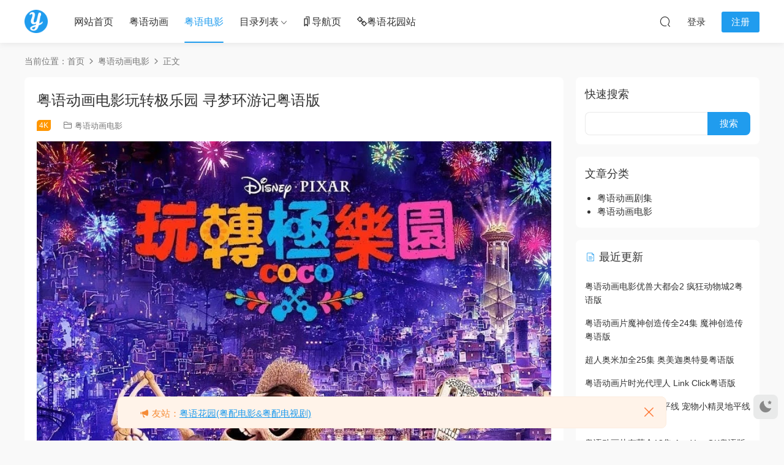

--- FILE ---
content_type: text/html; charset=UTF-8
request_url: https://yuedonghua.com/317.html
body_size: 10165
content:
<!DOCTYPE HTML>
<html lang="zh-Hans">
<head>
  <meta charset="UTF-8">
  <meta http-equiv="X-UA-Compatible" content="IE=edge,chrome=1">
  <meta name="viewport" content="width=device-width,minimum-scale=1.0,maximum-scale=1.0,user-scalable=no"/>
  <meta name="apple-mobile-web-app-title" content="粤动画">
  <meta http-equiv="Cache-Control" content="no-siteapp">
    <title>粤语动画电影玩转极乐园 寻梦环游记粤语版 - 粤动画</title>
  <meta name="keywords" content="可可夜总会粤语版,寻梦环游记,寻梦环游记粤语剧场版,寻梦环游记粤语版,寻梦环游记粤语版下载,寻梦环游记粤语版百度网盘链接,寻梦环游记粤语版资源,寻梦环游记粤语版资源下载,寻梦环游记粤语百度网盘,寻梦环游记粤配版,玩转极乐园,玩转极乐园TV版,玩转极乐园粤语版,玩转极乐园粤语版资源,粤语动漫玩转极乐园,粤语动画片玩转极乐园全集下载,粤语动画电影寻梦环游记全集,粤语卡通片玩转极乐园,粤语卡通电影寻梦环游记,粤语配音动画玩转极乐园,粤语配音电影寻梦环游记,粤配动画剧集玩转极乐园,粤语动画电影">
  <meta name="description" content="粤语配音动画电影《寻梦环游记/玩转极乐园》百度网盘全集资源下载。粤语发音，中文字幕，4k高清MKV格式。 《寻梦环游记/玩转极乐园》资源简介 名称：寻梦环游记粤语版 别名：玩转极乐园粤语版、可可夜总会粤语版 类型：动画电影 片长：105分钟 语言：单粤语音轨+中文字幕 格式：MKV 大小：15.97GB 分辨率：3840*1608 分享方式：百度网盘 更换为4K片源 热爱音乐的米格尔不幸地出生在一个视音乐为洪水猛兽的大家庭之中，一家人只">
    <link rel="shortcut icon" href="/wp-content/uploads/2022/06/favicon.ico">
  <meta name='robots' content='max-image-preview:large' />
<style id='wp-img-auto-sizes-contain-inline-css' type='text/css'>
img:is([sizes=auto i],[sizes^="auto," i]){contain-intrinsic-size:3000px 1500px}
/*# sourceURL=wp-img-auto-sizes-contain-inline-css */
</style>
<style id='classic-theme-styles-inline-css' type='text/css'>
/*! This file is auto-generated */
.wp-block-button__link{color:#fff;background-color:#32373c;border-radius:9999px;box-shadow:none;text-decoration:none;padding:calc(.667em + 2px) calc(1.333em + 2px);font-size:1.125em}.wp-block-file__button{background:#32373c;color:#fff;text-decoration:none}
/*# sourceURL=/wp-includes/css/classic-themes.min.css */
</style>
<link rel='stylesheet' id='modown-font-css' href='https://yuedonghua.com/wp-content/themes/modown/static/css/fonts.css?ver=9.8' type='text/css' media='screen' />
<link rel='stylesheet' id='modown-base-css' href='https://yuedonghua.com/wp-content/themes/modown/static/css/base.css?ver=9.8' type='text/css' media='screen' />
<script type="text/javascript" src="https://yuedonghua.com/wp-includes/js/jquery/jquery.min.js?ver=3.7.1" id="jquery-core-js"></script>
<script type="text/javascript" src="https://yuedonghua.com/wp-includes/js/jquery/jquery-migrate.min.js?ver=3.4.1" id="jquery-migrate-js"></script>
<style id="erphpdown-custom">.erphpdown-default, .erphpdown-see{padding: 15px 25px !important;border: none !important;background: #f5f5f5;}.erphpdown-default > legend{display: none !important;}.erphpdown-default .erphpdown-child{border: none !important;background: #e8e8e8;padding: 25px 15px 15px !important;margin: 10px 0 !important;}.erphpdown-default .erphpdown-child > legend{position: absolute;top: 0;background: #d4d4d4;color: #444;padding: 0 8px !important}</style>
  <link rel="apple-touch-icon" sizes="180x180" href="/wp-content/uploads/other/apple-touch-icon.png">
<link rel="icon" type="image/png" sizes="32x32" href="/wp-content/uploads/other/favicon-32x32.png">
<link rel="icon" type="image/png" sizes="16x16" href="/wp-content/uploads/other/favicon-16x16.png">  <script>var $ = jQuery;</script>
  <style>
  :root{--theme-color: #209cee;--theme-color2: #209cee;--theme-radius: 8px;}    .grids .grid .img{height: 430px;}
    .widget-postlist .hasimg li{padding-left: calc(41.755813953488px + 10px);}
    .widget-postlist .hasimg li .img{width:41.755813953488px;}
    @media (max-width: 1230px){
      .grids .grid .img{height: 350.78947368421px;}
    }
    @media (max-width: 1024px){
      .grids .grid .img{height: 430px;}
    }
    @media (max-width: 925px){
      .grids .grid .img{height: 350.78947368421px;}
    }
    @media (max-width: 768px){
      .grids .grid .img{height: 430px;}
    }
    @media (max-width: 620px){
      .grids .grid .img{height: 350.78947368421px;}
    }
    @media (max-width: 480px){
      .grids .grid .img{height: 271.57894736842px;}
    }
      .grids .grid .thumb, .lists .list .thumb, .mocat .lists .grid .thumb, .home-blogs ul li .thumb{object-fit: fill;}
    body, .mocat, .mocat:nth-child(2n), .banner-slider{background-color:  !important;}
      .banner-archive:after, body.home .swiper-container-fullwidth .swiper-slide:after, .mocats .moli .moli-header:after{content:"";position:absolute;top:0;bottom:0;left:0;right:0;background:linear-gradient(180deg,rgba(0,0,0,.38) 0,rgba(0,0,0,.38) 3.5%,rgba(0,0,0,.379) 7%,rgba(0,0,0,.377) 10.35%,rgba(0,0,0,.375) 13.85%,rgba(0,0,0,.372) 17.35%,rgba(0,0,0,.369) 20.85%,rgba(0,0,0,.366) 24.35%,rgba(0,0,0,.364) 27.85%,rgba(0,0,0,.361) 31.35%,rgba(0,0,0,.358) 34.85%,rgba(0,0,0,.355) 38.35%,rgba(0,0,0,.353) 41.85%,rgba(0,0,0,.351) 45.35%,rgba(0,0,0,.35) 48.85%,rgba(0,0,0,.353) 52.35%,rgba(0,0,0,.36) 55.85%,rgba(0,0,0,.371) 59.35%,rgba(0,0,0,.385) 62.85%,rgba(0,0,0,.402) 66.35%,rgba(0,0,0,.42) 69.85%,rgba(0,0,0,.44) 73.35%,rgba(0,0,0,.46) 76.85%,rgba(0,0,0,.48) 80.35%,rgba(0,0,0,.498) 83.85%,rgba(0,0,0,.515) 87.35%,rgba(0,0,0,.529) 90.85%,rgba(0,0,0,.54) 94.35%,rgba(0,0,0,.547) 97.85%,rgba(0,0,0,.55));z-index:9}
      .widget-erphpdown .vip, .erphpdown-box .vip, .grids .grid > .vip-tag, .nav-right .nav-vip{display: none;}
      .grids .grid h3 a{height: 40px;-webkit-line-clamp:2;}
    .grids .audio .title{line-height: 25px;}
      .grids .grid .cat{padding-right: 60px}
    .grids .grid .cat .price{position: relative;right: -60px}
    .lists .grid .cat .price{display: none;}
      .post .grid-meta, .post:not(.question) .list-meta{display:none !important;}
      .mocats .moli ul li{padding-right: 0}
    .mocats .moli ul span{display:none !important;}
      .post > .vip-tag, .post > .free-tag{display:none !important;}
  .logo a img{width:38px;height:auto;max-height:100%}@media (max-width: 1024px){.logo a img{width:40px;height:auto;max-height:100%}}.footer-fixed-nav a{width: 20%}::-webkit-scrollbar-thumb {background-color: rgb(99 98 98 / 70%);}@media (max-width: 768px){.nav-right .nav-vip{display: none;}.topbar{display:none}body.has-topbar{margin-top:60px}body.has-topbar .header{top:0}body.has-topbar .search-wrap.show{top:60px}body{margin-bottom:50px}.sitetips-default{bottom:100px;}
        .rollbar{display: none;}.rollbar{display: block;}.footer-widgets{display: none;}}@media (max-width:480px){}</style><style id='global-styles-inline-css' type='text/css'>
:root{--wp--preset--aspect-ratio--square: 1;--wp--preset--aspect-ratio--4-3: 4/3;--wp--preset--aspect-ratio--3-4: 3/4;--wp--preset--aspect-ratio--3-2: 3/2;--wp--preset--aspect-ratio--2-3: 2/3;--wp--preset--aspect-ratio--16-9: 16/9;--wp--preset--aspect-ratio--9-16: 9/16;--wp--preset--color--black: #000000;--wp--preset--color--cyan-bluish-gray: #abb8c3;--wp--preset--color--white: #ffffff;--wp--preset--color--pale-pink: #f78da7;--wp--preset--color--vivid-red: #cf2e2e;--wp--preset--color--luminous-vivid-orange: #ff6900;--wp--preset--color--luminous-vivid-amber: #fcb900;--wp--preset--color--light-green-cyan: #7bdcb5;--wp--preset--color--vivid-green-cyan: #00d084;--wp--preset--color--pale-cyan-blue: #8ed1fc;--wp--preset--color--vivid-cyan-blue: #0693e3;--wp--preset--color--vivid-purple: #9b51e0;--wp--preset--gradient--vivid-cyan-blue-to-vivid-purple: linear-gradient(135deg,rgb(6,147,227) 0%,rgb(155,81,224) 100%);--wp--preset--gradient--light-green-cyan-to-vivid-green-cyan: linear-gradient(135deg,rgb(122,220,180) 0%,rgb(0,208,130) 100%);--wp--preset--gradient--luminous-vivid-amber-to-luminous-vivid-orange: linear-gradient(135deg,rgb(252,185,0) 0%,rgb(255,105,0) 100%);--wp--preset--gradient--luminous-vivid-orange-to-vivid-red: linear-gradient(135deg,rgb(255,105,0) 0%,rgb(207,46,46) 100%);--wp--preset--gradient--very-light-gray-to-cyan-bluish-gray: linear-gradient(135deg,rgb(238,238,238) 0%,rgb(169,184,195) 100%);--wp--preset--gradient--cool-to-warm-spectrum: linear-gradient(135deg,rgb(74,234,220) 0%,rgb(151,120,209) 20%,rgb(207,42,186) 40%,rgb(238,44,130) 60%,rgb(251,105,98) 80%,rgb(254,248,76) 100%);--wp--preset--gradient--blush-light-purple: linear-gradient(135deg,rgb(255,206,236) 0%,rgb(152,150,240) 100%);--wp--preset--gradient--blush-bordeaux: linear-gradient(135deg,rgb(254,205,165) 0%,rgb(254,45,45) 50%,rgb(107,0,62) 100%);--wp--preset--gradient--luminous-dusk: linear-gradient(135deg,rgb(255,203,112) 0%,rgb(199,81,192) 50%,rgb(65,88,208) 100%);--wp--preset--gradient--pale-ocean: linear-gradient(135deg,rgb(255,245,203) 0%,rgb(182,227,212) 50%,rgb(51,167,181) 100%);--wp--preset--gradient--electric-grass: linear-gradient(135deg,rgb(202,248,128) 0%,rgb(113,206,126) 100%);--wp--preset--gradient--midnight: linear-gradient(135deg,rgb(2,3,129) 0%,rgb(40,116,252) 100%);--wp--preset--font-size--small: 13px;--wp--preset--font-size--medium: 20px;--wp--preset--font-size--large: 36px;--wp--preset--font-size--x-large: 42px;--wp--preset--spacing--20: 0.44rem;--wp--preset--spacing--30: 0.67rem;--wp--preset--spacing--40: 1rem;--wp--preset--spacing--50: 1.5rem;--wp--preset--spacing--60: 2.25rem;--wp--preset--spacing--70: 3.38rem;--wp--preset--spacing--80: 5.06rem;--wp--preset--shadow--natural: 6px 6px 9px rgba(0, 0, 0, 0.2);--wp--preset--shadow--deep: 12px 12px 50px rgba(0, 0, 0, 0.4);--wp--preset--shadow--sharp: 6px 6px 0px rgba(0, 0, 0, 0.2);--wp--preset--shadow--outlined: 6px 6px 0px -3px rgb(255, 255, 255), 6px 6px rgb(0, 0, 0);--wp--preset--shadow--crisp: 6px 6px 0px rgb(0, 0, 0);}:where(.is-layout-flex){gap: 0.5em;}:where(.is-layout-grid){gap: 0.5em;}body .is-layout-flex{display: flex;}.is-layout-flex{flex-wrap: wrap;align-items: center;}.is-layout-flex > :is(*, div){margin: 0;}body .is-layout-grid{display: grid;}.is-layout-grid > :is(*, div){margin: 0;}:where(.wp-block-columns.is-layout-flex){gap: 2em;}:where(.wp-block-columns.is-layout-grid){gap: 2em;}:where(.wp-block-post-template.is-layout-flex){gap: 1.25em;}:where(.wp-block-post-template.is-layout-grid){gap: 1.25em;}.has-black-color{color: var(--wp--preset--color--black) !important;}.has-cyan-bluish-gray-color{color: var(--wp--preset--color--cyan-bluish-gray) !important;}.has-white-color{color: var(--wp--preset--color--white) !important;}.has-pale-pink-color{color: var(--wp--preset--color--pale-pink) !important;}.has-vivid-red-color{color: var(--wp--preset--color--vivid-red) !important;}.has-luminous-vivid-orange-color{color: var(--wp--preset--color--luminous-vivid-orange) !important;}.has-luminous-vivid-amber-color{color: var(--wp--preset--color--luminous-vivid-amber) !important;}.has-light-green-cyan-color{color: var(--wp--preset--color--light-green-cyan) !important;}.has-vivid-green-cyan-color{color: var(--wp--preset--color--vivid-green-cyan) !important;}.has-pale-cyan-blue-color{color: var(--wp--preset--color--pale-cyan-blue) !important;}.has-vivid-cyan-blue-color{color: var(--wp--preset--color--vivid-cyan-blue) !important;}.has-vivid-purple-color{color: var(--wp--preset--color--vivid-purple) !important;}.has-black-background-color{background-color: var(--wp--preset--color--black) !important;}.has-cyan-bluish-gray-background-color{background-color: var(--wp--preset--color--cyan-bluish-gray) !important;}.has-white-background-color{background-color: var(--wp--preset--color--white) !important;}.has-pale-pink-background-color{background-color: var(--wp--preset--color--pale-pink) !important;}.has-vivid-red-background-color{background-color: var(--wp--preset--color--vivid-red) !important;}.has-luminous-vivid-orange-background-color{background-color: var(--wp--preset--color--luminous-vivid-orange) !important;}.has-luminous-vivid-amber-background-color{background-color: var(--wp--preset--color--luminous-vivid-amber) !important;}.has-light-green-cyan-background-color{background-color: var(--wp--preset--color--light-green-cyan) !important;}.has-vivid-green-cyan-background-color{background-color: var(--wp--preset--color--vivid-green-cyan) !important;}.has-pale-cyan-blue-background-color{background-color: var(--wp--preset--color--pale-cyan-blue) !important;}.has-vivid-cyan-blue-background-color{background-color: var(--wp--preset--color--vivid-cyan-blue) !important;}.has-vivid-purple-background-color{background-color: var(--wp--preset--color--vivid-purple) !important;}.has-black-border-color{border-color: var(--wp--preset--color--black) !important;}.has-cyan-bluish-gray-border-color{border-color: var(--wp--preset--color--cyan-bluish-gray) !important;}.has-white-border-color{border-color: var(--wp--preset--color--white) !important;}.has-pale-pink-border-color{border-color: var(--wp--preset--color--pale-pink) !important;}.has-vivid-red-border-color{border-color: var(--wp--preset--color--vivid-red) !important;}.has-luminous-vivid-orange-border-color{border-color: var(--wp--preset--color--luminous-vivid-orange) !important;}.has-luminous-vivid-amber-border-color{border-color: var(--wp--preset--color--luminous-vivid-amber) !important;}.has-light-green-cyan-border-color{border-color: var(--wp--preset--color--light-green-cyan) !important;}.has-vivid-green-cyan-border-color{border-color: var(--wp--preset--color--vivid-green-cyan) !important;}.has-pale-cyan-blue-border-color{border-color: var(--wp--preset--color--pale-cyan-blue) !important;}.has-vivid-cyan-blue-border-color{border-color: var(--wp--preset--color--vivid-cyan-blue) !important;}.has-vivid-purple-border-color{border-color: var(--wp--preset--color--vivid-purple) !important;}.has-vivid-cyan-blue-to-vivid-purple-gradient-background{background: var(--wp--preset--gradient--vivid-cyan-blue-to-vivid-purple) !important;}.has-light-green-cyan-to-vivid-green-cyan-gradient-background{background: var(--wp--preset--gradient--light-green-cyan-to-vivid-green-cyan) !important;}.has-luminous-vivid-amber-to-luminous-vivid-orange-gradient-background{background: var(--wp--preset--gradient--luminous-vivid-amber-to-luminous-vivid-orange) !important;}.has-luminous-vivid-orange-to-vivid-red-gradient-background{background: var(--wp--preset--gradient--luminous-vivid-orange-to-vivid-red) !important;}.has-very-light-gray-to-cyan-bluish-gray-gradient-background{background: var(--wp--preset--gradient--very-light-gray-to-cyan-bluish-gray) !important;}.has-cool-to-warm-spectrum-gradient-background{background: var(--wp--preset--gradient--cool-to-warm-spectrum) !important;}.has-blush-light-purple-gradient-background{background: var(--wp--preset--gradient--blush-light-purple) !important;}.has-blush-bordeaux-gradient-background{background: var(--wp--preset--gradient--blush-bordeaux) !important;}.has-luminous-dusk-gradient-background{background: var(--wp--preset--gradient--luminous-dusk) !important;}.has-pale-ocean-gradient-background{background: var(--wp--preset--gradient--pale-ocean) !important;}.has-electric-grass-gradient-background{background: var(--wp--preset--gradient--electric-grass) !important;}.has-midnight-gradient-background{background: var(--wp--preset--gradient--midnight) !important;}.has-small-font-size{font-size: var(--wp--preset--font-size--small) !important;}.has-medium-font-size{font-size: var(--wp--preset--font-size--medium) !important;}.has-large-font-size{font-size: var(--wp--preset--font-size--large) !important;}.has-x-large-font-size{font-size: var(--wp--preset--font-size--x-large) !important;}
/*# sourceURL=global-styles-inline-css */
</style>
</head>
<body class="wp-singular post-template-default single single-post postid-317 single-format-standard wp-theme-modown">
<header class="header">
  <div class="container clearfix">

    
        <div class="logo">
      <a href="https://yuedonghua.com" title="粤动画"><img src="/wp-content/uploads/2022/06/logo.png" data-light="/wp-content/uploads/2022/06/logo.png" data-dark="/wp-content/uploads/2022/06/logo-dark.png" alt="粤动画" /></a>
    </div>

    <ul class="nav-main">
      <li id="menu-item-24" class="menu-item menu-item-type-custom menu-item-object-custom menu-item-24"><a href="/">网站首页</a></li>
<li id="menu-item-25" class="menu-item menu-item-type-taxonomy menu-item-object-category menu-item-25"><a href="https://yuedonghua.com/juji">粤语动画</a></li>
<li id="menu-item-30" class="menu-item menu-item-type-taxonomy menu-item-object-category current-post-ancestor current-menu-parent current-post-parent menu-item-30"><a href="https://yuedonghua.com/dianying">粤语电影</a></li>
<li id="menu-item-6141" class="menu-item menu-item-type-custom menu-item-object-custom menu-item-has-children menu-item-6141"><a>目录列表</a>
<ul class="sub-menu">
	<li id="menu-item-1582" class="menu-item menu-item-type-post_type menu-item-object-page menu-item-1582"><a href="https://yuedonghua.com/tv">粤语动画剧集总目录</a></li>
	<li id="menu-item-1583" class="menu-item menu-item-type-post_type menu-item-object-page menu-item-1583"><a href="https://yuedonghua.com/movie">粤语动画电影总目录</a></li>
</ul>
</li>
<li id="menu-item-5021" class="menu-item menu-item-type-custom menu-item-object-custom menu-item-5021"><a target="_blank" href="https://yuedonghua.cc/"><i class="dripicons dripicons-bookmarks"></i>导航页</a></li>
<li id="menu-item-7614" class="menu-item menu-item-type-custom menu-item-object-custom menu-item-7614"><a target="_blank" href="https://yueyuhuayuan.com/"><i class="dripicons dripicons-link"></i>粤语花园站</a></li>
    </ul>

    
    <ul class="nav-right">
                                          <li class="nav-search">
        <a href="javascript:;" class="search-loader" title="搜索"><i class="icon icon-search"></i></a>
      </li>
                    <li class="nav-login no"><a href="https://yuedonghua.com/login?redirect_to=https://yuedonghua.com/317.html" class="signin-loader" rel="nofollow"><i class="icon icon-user"></i><span>登录</span></a><b class="nav-line"></b><a href="https://yuedonghua.com/login?action=register&redirect_to=https://yuedonghua.com/317.html" class="reg signup-loader" rel="nofollow"><span>注册</span></a></li>
                    <li class="nav-button"><a href="javascript:;" class="nav-loader"><i class="icon icon-menu"></i></a></li>
          </ul>

  </div>
</header>


<div class="search-wrap">
  <div class="container search-wrap-container">
    <form action="https://yuedonghua.com/" class="search-form" method="get">
      <div class="search-cat">所有分类</div>      <input autocomplete="off" class="search-input" name="s" placeholder="输入关键字回车" type="text">
      <button class="search-btn" type="submit"><i class="icon icon-search"></i>搜索</button>
      <i class="icon icon-close"></i>
      <input type="hidden" name="cat" class="search-cat-val">
      <div class="search-cats"><ul><li data-id="">所有分类</li><li data-id="1">粤语动画剧集</li><li data-id="4">粤语动画电影</li></ul></div>    </form>
  </div>
</div><div class="main">
		<div class="container clearfix">
				<div class="breadcrumbs">当前位置：<span><a href="https://yuedonghua.com/" itemprop="url"><span itemprop="title">首页</span></a></span> <span class="sep"><i class="dripicons dripicons-chevron-right"></i></span> <span><a href="https://yuedonghua.com/dianying" itemprop="url"><span itemprop="title">粤语动画电影</span></a></span> <span class="sep"><i class="dripicons dripicons-chevron-right"></i></span> <span class="current">正文</span></div>						<div class="content-wrap">
	    	<div class="content">
	    			    			    			    			    		<article id="single-content" class="single-content">
		    		<div class="article-header">	<h1 class="article-title">粤语动画电影玩转极乐园 寻梦环游记粤语版</h1>
	<div class="article-meta">
		<span class="item post-sign">4K</span>				<span class="item item-cats"><i class="icon icon-cat"></i> <a href="https://yuedonghua.com/dianying" id="img-cat-4">粤语动画电影</a></span>									</div>
</div>		    				    		<div class="article-content clearfix">
		    					    					    					    					    						    						    						    						    			<p><img fetchpriority="high" decoding="async" class="aligncenter size-full wp-image-7407" src="/wp-content/uploads/2022/07/02174440172.jpg" alt="" width="960" height="1440" /></p>
<p>粤语配音动画电影《寻梦环游记/玩转极乐园》百度网盘全集资源下载。粤语发音，中文字幕，4k高清MKV格式。</p>
<h3><span style="color: #ff6600;"><strong>《寻梦环游记/玩转极乐园》资源简介</strong></span></h3>
<p>名称：寻梦环游记粤语版<br />
别名：玩转极乐园粤语版、可可夜总会粤语版<br />
类型：动画电影<br />
片长：105分钟<br />
语言：单粤语音轨+中文字幕<br />
格式：MKV<br />
大小：15.97GB<br />
分辨率：3840*1608<br />
分享方式：百度网盘</p>
<p>更换为4K片源</p>
<p>热爱音乐的米格尔不幸地出生在一个视音乐为洪水猛兽的大家庭之中，一家人只盼着米格尔快快长大，好继承家里传承了数代的制鞋产业。一年一度的亡灵节即将来临，每逢这一天，去世的亲人们的魂魄便可凭借着摆在祭坛上的照片返回现世和生者团圆。</p>
<p>在一场意外中，米格尔竟然穿越到了亡灵国度之中，在太阳升起之前，他必须得到一位亲人的祝福，否则就将会永远地留在这个世界里。米格尔决定去寻找已故的歌神德拉库斯，因为他很有可能就是自己的祖父。途中，米格尔邂逅了落魄乐手埃克托，也渐渐发现了德拉库斯隐藏已久的秘密。</p>
			    						    						    			<style>.erphpdown-box, .erphpdown-box + .article-custom-metas{display:block;}</style><div class="erphpdown-box"><span class="erphpdown-title">粤动画</span><div class="erphpdown-con clearfix"><div class="erphpdown-price">粤动画</div><div class="erphpdown-cart"><a href="javascript:;" class="down signin-loader">登录/注册</a></div></div></div>			    					    		
			    					    				    					            </div>
		    			<div class="article-act">
						<a href="javascript:;" class="article-collect signin-loader" title="收藏"><i class="icon icon-star"></i> <span>6</span></a>
						</div>
		            					<div class="article-shares"><a href="javascript:;" data-url="https://yuedonghua.com/317.html" class="share-weixin"><i class="icon icon-weixin"></i></a><a data-share="qzone" class="share-qzone" data-url="https://yuedonghua.com/317.html"><i class="icon icon-qzone"></i></a><a data-share="weibo" class="share-tsina" data-url="https://yuedonghua.com/317.html"><i class="icon icon-weibo"></i></a><a data-share="qq" class="share-sqq" data-url="https://yuedonghua.com/317.html"><i class="icon icon-qq"></i></a><a data-share="douban" class="share-douban" data-url="https://yuedonghua.com/317.html"><i class="icon icon-douban"></i></a><a href="javascript:;" class="article-cover right" data-s-id="317"><i class="icon icon-fenxiang"></i> 分享海报<span id="wx-thumb-qrcode" data-url="https://yuedonghua.com/317.html"></span></a></div>	            </article>
	            	            	            <nav class="article-nav">
	                <span class="article-nav-prev">上一篇<br><a href="https://yuedonghua.com/306.html" rel="prev">粤语动画电影超人特工队2 超人总动员2粤语版</a></span>
	                <span class="article-nav-next">下一篇<br><a href="https://yuedonghua.com/356.html" rel="next">粤语动画电影无敌破坏王 破坏王拉尔夫粤语版</a></span>
	            </nav>
	            	            	            	            	            	    	</div>
	    </div>
		<aside class="sidebar">
	<div class="theiaStickySidebar">
	
	<div class="widget widget_search"><h3>快速搜索</h3><form role="search" method="get" id="searchform" class="searchform" action="https://yuedonghua.com/">
				<div>
					<label class="screen-reader-text" for="s">搜索：</label>
					<input type="text" value="" name="s" id="s" />
					<input type="submit" id="searchsubmit" value="搜索" />
				</div>
			</form></div><div class="widget widget_categories"><h3>文章分类</h3>
			<ul>
					<li class="cat-item cat-item-1"><a href="https://yuedonghua.com/juji">粤语动画剧集</a>
</li>
	<li class="cat-item cat-item-4"><a href="https://yuedonghua.com/dianying">粤语动画电影</a>
</li>
			</ul>

			</div><div class="widget widget-postlist"><h3><i class="icon icon-posts"></i> 最近更新</h3><ul class="clearfix">        <li>
          		            <h4><a href="https://yuedonghua.com/8864.html" target="_blank" title="粤语动画电影优兽大都会2 疯狂动物城2粤语版">粤语动画电影优兽大都会2 疯狂动物城2粤语版</a></h4>
          <p class="meta">
          	          	          	          </p>
                  </li>
		        <li>
          		            <h4><a href="https://yuedonghua.com/8800.html" target="_blank" title="粤语动画片魔神创造传全24集 魔神创造传粤语版">粤语动画片魔神创造传全24集 魔神创造传粤语版</a></h4>
          <p class="meta">
          	          	          	          </p>
                  </li>
		        <li>
          		            <h4><a href="https://yuedonghua.com/8738.html" target="_blank" title="超人奥米加全25集 奥美迦奥特曼粤语版">超人奥米加全25集 奥美迦奥特曼粤语版</a></h4>
          <p class="meta">
          	          	          	          </p>
                  </li>
		        <li>
          		            <h4><a href="https://yuedonghua.com/8862.html" target="_blank" title="粤语动画片时光代理人 Link Click粤语版">粤语动画片时光代理人 Link Click粤语版</a></h4>
          <p class="meta">
          	          	          	          </p>
                  </li>
		        <li>
          		            <h4><a href="https://yuedonghua.com/8010.html" target="_blank" title="粤语动画片宝可梦地平线 宠物小精灵地平线粤语版">粤语动画片宝可梦地平线 宠物小精灵地平线粤语版</a></h4>
          <p class="meta">
          	          	          	          </p>
                  </li>
		        <li>
          		            <h4><a href="https://yuedonghua.com/8826.html" target="_blank" title="粤语动画片有药全12集 Are You OK粤语版">粤语动画片有药全12集 Are You OK粤语版</a></h4>
          <p class="meta">
          	          	          	          </p>
                  </li>
		        <li>
          		            <h4><a href="https://yuedonghua.com/8818.html" target="_blank" title="粤语动画片一拳超人第三季 一拳超人第3季粤语版">粤语动画片一拳超人第三季 一拳超人第3季粤语版</a></h4>
          <p class="meta">
          	          	          	          </p>
                  </li>
		        <li>
          		            <h4><a href="https://yuedonghua.com/8820.html" target="_blank" title="粤语动画片间谍家家酒第三季 间谍过家家第三季粤语版">粤语动画片间谍家家酒第三季 间谍过家家第三季粤语版</a></h4>
          <p class="meta">
          	          	          	          </p>
                  </li>
		        <li>
          		            <h4><a href="https://yuedonghua.com/8816.html" target="_blank" title="粤语动画片僵尸100：在成为僵尸前要做的100件事 僵尸百分百：变成僵尸之前想做的100件事粤语版">粤语动画片僵尸100：在成为僵尸前要做的100件事 僵尸百分百：变成僵尸之前想做的100件事粤语版</a></h4>
          <p class="meta">
          	          	          	          </p>
                  </li>
		        <li>
          		            <h4><a href="https://yuedonghua.com/8852.html" target="_blank" title="粤语动画片龙珠大魔全20集 龙珠：大魔粤语版">粤语动画片龙珠大魔全20集 龙珠：大魔粤语版</a></h4>
          <p class="meta">
          	          	          	          </p>
                  </li>
		        <li>
          		            <h4><a href="https://yuedonghua.com/8850.html" target="_blank" title="粤语动画片爆旋陀螺X第三季 霸旋陀螺极限突破第三季 战斗陀螺X第三季粤语版">粤语动画片爆旋陀螺X第三季 霸旋陀螺极限突破第三季 战斗陀螺X第三季粤语版</a></h4>
          <p class="meta">
          	          	          	          </p>
                  </li>
		        <li>
          		            <h4><a href="https://yuedonghua.com/8848.html" target="_blank" title="粤语动画片汪汪队立大功第10季全26集 狗狗巡逻队第10季粤语版">粤语动画片汪汪队立大功第10季全26集 狗狗巡逻队第10季粤语版</a></h4>
          <p class="meta">
          	          	          	          </p>
                  </li>
		        <li>
          		            <h4><a href="https://yuedonghua.com/8846.html" target="_blank" title="粤语动画片汪汪队立大功第9季全26集 狗狗巡逻队第9季粤语版">粤语动画片汪汪队立大功第9季全26集 狗狗巡逻队第9季粤语版</a></h4>
          <p class="meta">
          	          	          	          </p>
                  </li>
		        <li>
          		            <h4><a href="https://yuedonghua.com/8844.html" target="_blank" title="粤语动画片认真地不认真的怪侠佐罗利全25集 怪侠索罗利粤语版">粤语动画片认真地不认真的怪侠佐罗利全25集 怪侠索罗利粤语版</a></h4>
          <p class="meta">
          	          	          	          </p>
                  </li>
		        <li>
          		            <h4><a href="https://yuedonghua.com/8842.html" target="_blank" title="粤语动画片捉捉迷你宝第三季全26集 收服迷你宝第三季 奇妙萌可第三季粤语版">粤语动画片捉捉迷你宝第三季全26集 收服迷你宝第三季 奇妙萌可第三季粤语版</a></h4>
          <p class="meta">
          	          	          	          </p>
                  </li>
		</ul></div>	</div>	    
</aside>	</div>
</div>
<footer class="footer">
	<div class="container">
	    	    	    <div class="copyright"><p><a href="/">粤动画</a></p>
</div>
	</div>
</footer>

<div class="bought-barrage bought-barrage-fixed">
	<div class="items">
		<div class="pro-item">
			<a href="https://yuedonghua.com/5423.html" target="_blank" rel="nofollow"><img src="/wp-content/uploads/cache/11084030417-qaqxgqlkcl778s3fgxoyoz0hqmwvx0q8siv4gj516w.webp" alt="幪面超人甲斗王剧场版GOD SPEED LOVE 假面骑士甲斗王剧场版  神明·速度·爱情粤语版"></a>
			<div class="tit">幪面超人甲斗王剧场版GOD SPEED LOVE 假面骑士甲斗王剧场版  神明·速度·爱情粤语版</div>
			<span>刚刚 有人购买</span>
			<a href="https://yuedonghua.com/5423.html" target="_blank" class="btt">去瞅瞅看</a>
		</div>
	</div>
	<a href="javascript:;" class="close"><i class="icon icon-close"></i></a>
</div>
<script>
	jQuery(function($){
	    setTimeout(function(){
	    	$(".bought-barrage-fixed").css("left","20px")
	    },"5000");
	    setTimeout(function(){
	    	$(".bought-barrage-fixed").css("left","-800px")
	    },"30000");
	    $(".bought-barrage-fixed .close").click(function(){
	        $(".bought-barrage-fixed").css("left","-800px");
	    });
	});
</script>

<div class="rollbar">
	<ul>
												<li><a href="javascript:;" class="theme_night"><i class="icon icon-moon" style="top:0"></i></a><h6>夜间模式<i></i></h6></li>				<li class="totop-li"><a href="javascript:;" class="totop"><i class="icon icon-arrow-up"></i></a><h6>返回顶部<i></i></h6></li>    
	</ul>
</div>

<div class="footer-fixed-nav footer-fixed-nav5 clearfix">
	<a href="/"><i class="icon icon-home"></i><span>网站首页</span></ a>
<a href="/juji"><i class="icon icon-posts"></i><span>动画剧集</span></ a>
<a href="/dianying"><i class="icon icon-posts"></i><span>动画电影</span></ a>
<a href="/user?action=ticket"><i class="icon icon-message"></i><span>提交工单</span></ a>
		<a href="https://yuedonghua.com/login" class="footer-fixed-nav-user signin-loader"><i class="icon icon-discuz"></i><span>我的</span></a>
	</div>

<div class="sitetips sitetips-default">
	<i class="icon icon-horn"></i> 友站：<a href="https://yueyuhuayuan.com/" target="_blank" rel="noopener">粤语花园(粤配电影&amp;粤配电视剧)</a><a href="javascript:;" class="close"><i class="icon icon-close"></i></a>
</div>


<div class="sign">			
	<div class="sign-mask"></div>			
	<div class="sign-box">	
			
		<div class="sign-wrap">	
			<div class="sign-tips"></div>			
			<form id="sign-in">  
			    <div class="form-item" style="text-align:center"><a href="https://yuedonghua.com"><img class="logo-login" src="/wp-content/uploads/2022/06/logo.png" alt="粤动画"></a></div>
				<div class="form-item"><input type="text" name="user_login" class="form-control" id="user_login" placeholder="用户名/邮箱"><i class="icon icon-user"></i></div>			
				<div class="form-item"><input type="password" name="password" class="form-control" id="user_pass" placeholder="密码"><i class="icon icon-lock"></i></div>		
								<div class="form-item">
					<input type="text" class="form-control" id="user_captcha" name="user_captcha" placeholder="验证码"><span class="captcha-clk2">显示验证码</span>
					<i class="icon icon-safe"></i>
				</div>
					
				<div class="sign-submit">			
					<input type="button" class="btn signinsubmit-loader" name="submit" value="登录">  			
					<input type="hidden" name="action" value="signin">			
				</div>			
				<div class="sign-trans">没有账号？<a href="javascript:;" class="erphp-reg-must">注册</a>&nbsp;&nbsp;<a href="https://yuedonghua.com/login?action=password&redirect_to=https://yuedonghua.com/317.html" rel="nofollow" target="_blank">忘记密码？</a></div>		
									
			</form>	
					
			<form id="sign-up" style="display: none;"> 	
			    <div class="form-item" style="text-align:center"><a href="https://yuedonghua.com"><img class="logo-login" src="/wp-content/uploads/2022/06/logo.png" alt="粤动画"></a></div>			
			    	
				<div class="form-item"><input type="text" name="name" class="form-control" id="user_register" placeholder="用户名"><i class="icon icon-user"></i></div>			
				<div class="form-item"><input type="email" name="email" class="form-control" id="user_email" placeholder="邮箱"><i class="icon icon-mail"></i></div>		
				<div class="form-item"><input type="password" name="password2" class="form-control" id="user_pass2" placeholder="密码"><i class="icon icon-lock"></i></div>
								<div class="form-item">
					<input type="text" class="form-control" id="captcha" name="captcha" placeholder="验证码"><span class="captcha-clk2">显示验证码</span>
					<i class="icon icon-safe"></i>
				</div>
					
				<div class="sign-submit">			
					<input type="button" class="btn signupsubmit-loader" name="submit" value="注册">  			
					<input type="hidden" name="action" value="signup">  	
								
				</div>			
				<div class="sign-trans">已有账号？ <a href="javascript:;" class="modown-login-must">登录</a></div>	
					
													
			</form>	
				
							
			<div class="sign-notice">请使用的真实邮箱注册账号，否则无法找回账号密码。</div>
		</div>
	</div>			
</div>
<script>
	window._MBT = {uri: 'https://yuedonghua.com/wp-content/themes/modown', child: 'https://yuedonghua.com/wp-content/themes/modown', urc: '1', uru: '1', url:'https://yuedonghua.com', urg: '1', usr: 'https://yuedonghua.com/user', roll: [], admin_ajax: 'https://yuedonghua.com/wp-admin/admin-ajax.php', erphpdown: 'https://yuedonghua.com/wp-content/plugins/erphpdown/', image: '1.5088', hanimated: '0', fancybox: '0', anchor: '0', loading: '', nav: '0', iframe: '0', video_full: '0',tuan: '0',down_fixed: '1', post_h3_nav: '0'};</script>
<script type="speculationrules">
{"prefetch":[{"source":"document","where":{"and":[{"href_matches":"/*"},{"not":{"href_matches":["/wp-*.php","/wp-admin/*","/wp-content/uploads/*","/wp-content/*","/wp-content/plugins/*","/wp-content/themes/modown/*","/*\\?(.+)"]}},{"not":{"selector_matches":"a[rel~=\"nofollow\"]"}},{"not":{"selector_matches":".no-prefetch, .no-prefetch a"}}]},"eagerness":"conservative"}]}
</script>
<script>window._ERPHPDOWN = {"uri":"https://yuedonghua.com/wp-content/plugins/erphpdown", "payment": "1", "wppay": "link", "tuan":"", "danmu": "0", "author": "mobantu"}</script>
<script type="text/javascript" id="erphpdown-js-extra">
/* <![CDATA[ */
var _ERPHP = {"ajaxurl":"https://yuedonghua.com/wp-admin/admin-ajax.php"};
//# sourceURL=erphpdown-js-extra
/* ]]> */
</script>
<script type="text/javascript" src="https://yuedonghua.com/wp-content/plugins/erphpdown/static/erphpdown.js?ver=18.22" id="erphpdown-js"></script>
<script type="text/javascript" src="https://yuedonghua.com/wp-content/themes/modown/static/js/lib.js?ver=9.8" id="modown-lib-js"></script>
<script type="text/javascript" src="https://yuedonghua.com/wp-content/themes/modown/static/js/fancybox.min.js?ver=3.3.5" id="modown-fancybox-js"></script>
<script type="text/javascript" src="https://yuedonghua.com/wp-content/themes/modown/static/js/base.js?ver=9.8" id="modown-base-js"></script>
<script>MOBANTU.init({ias: 0, lazy: 1, plazy: 1, water: 0, mbf: 0, mpf: 0, mpfp: 0});document.oncontextmenu = new Function("return false;");</script>
<div class="analysis"></div>
</body></html>